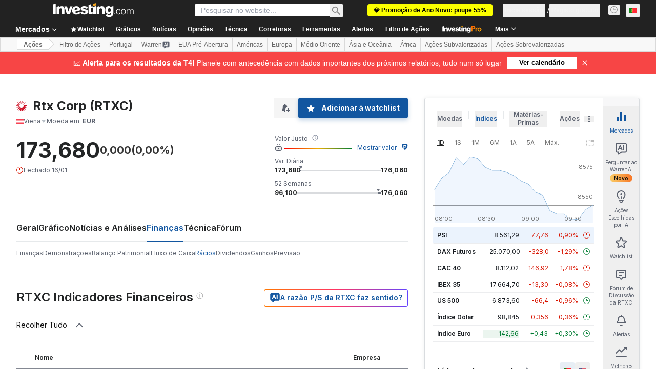

--- FILE ---
content_type: image/svg+xml
request_url: https://cdn.investing.com/entities-logos/159230.svg
body_size: 420
content:
<svg xmlns="http://www.w3.org/2000/svg" version="1.2" viewBox="0 0 1696 1709"><path fill="#ce1126" fill-rule="evenodd" d="M971 3.34c17.09 2.49 34.05 5.48 50.75 9l-88.48 508.2a336.624 336.624 0 0 0-50.79-9L971 3.34ZM615.14 601.58a343.096 343.096 0 0 0-52.29 61.37L174.18 332.38c16.19-21.46 33.32-42.15 51.4-61.98l389.56 331.18Zm425.07-32.73c-13.36-9.08-27.36-17.17-41.93-24.33L1252.86 98.3c14.13 7.8 27.96 16.1 41.58 24.67l-254.23 445.88Zm446.62-280.08c9.12 10.58 17.98 21.46 26.59 32.47l-388.24 329.89a344.86 344.86 0 0 0-26.76-32.29l388.41-330.07ZM37.3 602.18c9-29.77 19.49-58.86 31.44-87.08l477.11 176.04c-14.44 26.9-25.4 55.98-32.42 86.56L37.3 602.18Zm1154.4 253.31c0-40.31-6.94-78.99-19.53-114.97h516.08c4.75 36.84 7.49 74.36 7.49 112.52 0 32.94-2.01 65.45-5.61 97.45l-276.67.04 260.4 95.94c-14.44 63.52-35.64 124.43-63.13 181.7l-296.63-109.4 242.32 205.77c-33.4 51.44-72.12 98.98-115.33 141.9l-271.15-230.39 177.31 310.92a846.8 846.8 0 0 1-149.3 88.23l-193.2-339.14 67.07 385.27c-49.34 13.66-100.52 22.87-153.07 27.28l-72.33-415.25-72.08 415c-50.2-4.41-99.15-13.15-146.43-26l77.3-444.08-221.51 390.24c-41.5-20.05-81.07-43.52-118.5-69.86l235.68-415.39-361.3 307.28c-29.12-30.45-55.98-63.05-80.47-97.61l386.39-328.95-473.33 174.67a865.187 865.187 0 0 1-38.81-108.97l476.25-175.78c27.63 163.06 168.62 287.23 338.56 287.23 189.73 0 343.53-154.75 343.53-345.65Zm-687.1 0c0 16.27 1.24 32.2 3.39 47.88H2.1C1.11 886.71.51 869.92.51 853.04c0-18.16.69-36.06 1.85-53.88h506.91c-3 18.33-4.67 37.14-4.67 56.33ZM394.75 127.55c19.27-12.37 38.97-23.98 59.23-34.82l254.61 446.91c-21.07 9.42-40.98 20.95-59.53 34.27L394.75 127.55ZM671.8 12.98C690.31 8.99 709.07 5.7 727.95 3l88.57 508.33c-19.27 1.76-38.07 5.1-56.32 9.98L671.8 12.98Z"/></svg>